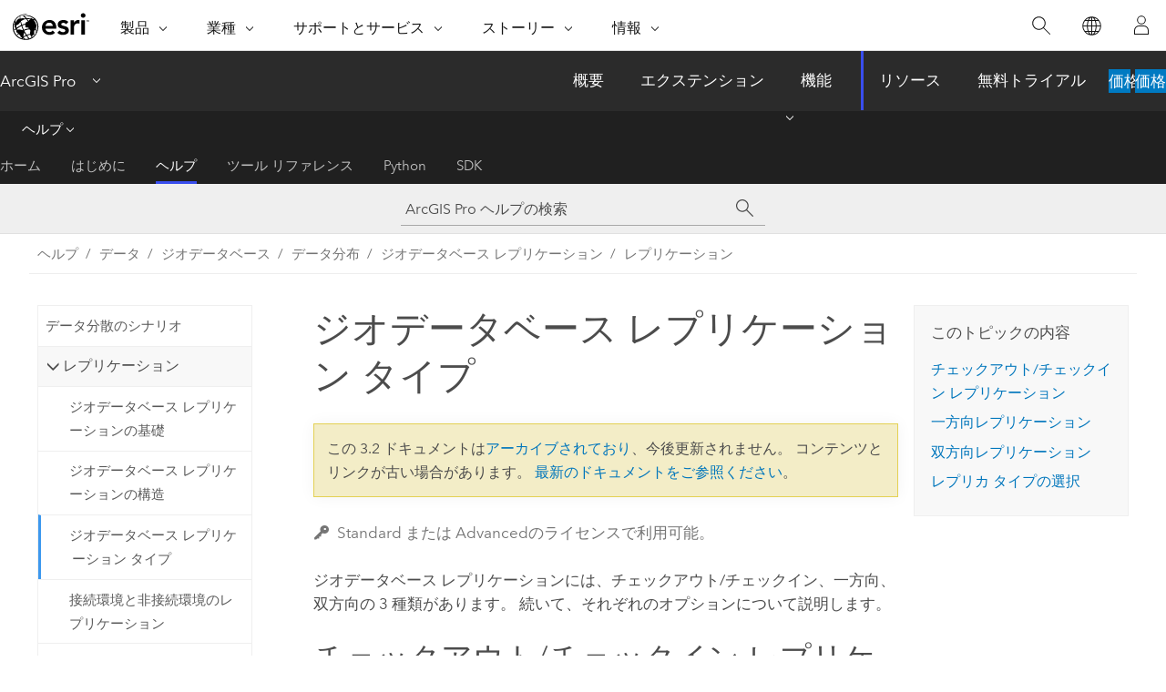

--- FILE ---
content_type: text/html; charset=UTF-8
request_url: https://pro.arcgis.com/ja/pro-app/3.2/help/data/geodatabases/overview/replication-types.htm
body_size: 26559
content:


<!DOCTYPE html>
<!--[if lt IE 7]>  <html class="ie lt-ie9 lt-ie8 lt-ie7 ie6" dir="ltr"> <![endif]-->
<!--[if IE 7]>     <html class="ie lt-ie9 lt-ie8 ie7" dir="ltr"> <![endif]-->
<!--[if IE 8]>     <html class="ie lt-ie9 ie8" dir="ltr"> <![endif]-->
<!--[if IE 9]>     <html class="ie ie9" dir="ltr"> <![endif]-->
<!--[if !IE]><!--> <html dir="ltr" lang="ja"> <!--<![endif]-->
<head>
<meta name="Baiduspider" content="noindex,nofollow">
<meta name="facebot" content="noindex,nofollow">
<meta name="Slurp" content="noindex,nofollow">
<meta name="Applebot" content="noindex,nofollow">
<meta name="Googlebot" content="noindex,nofollow">
<meta name="DuckDuckBot" content="noindex,nofollow">
<meta name="Bingbot" content="noindex,nofollow">
<link rel="canonical" href="https://pro.arcgis.com/ja/pro-app/latest/help/data/geodatabases/overview/replication-types.htm">
    <meta charset="utf-8">
    <title>ジオデータベース レプリケーション タイプ&mdash;ArcGIS Pro | ドキュメント</title>
    <meta content="IE=edge,chrome=1" http-equiv="X-UA-Compatible">

    <script>
      var appOverviewURL = "/content/esri-sites/en-us/arcgis/products/arcgis-pro/overview";
    </script>

    <script>
      var docConfig = {
        locale: 'ja'
        ,localedir: 'ja'
        ,langSelector: ''
        
        ,relativeUrl: false
        

        ,searchformUrl: '/search/'
        ,tertiaryNavIndex: '2'

        
      };
    </script>
	 


    
    <!--[if lt IE 9]>
      <script src="/cdn/js/libs/html5shiv.js" type="text/javascript"></script>
      <script src="/cdn/js/libs/selectivizr-min.js" type="text/javascript"></script>
      <script src="/cdn/js/libs/json2.js" type="text/javascript"></script>
      <script src="/cdn/js/libs/html5shiv-printshiv.js" type="text/javascript" >

    <![endif]-->

     <!--[if lt IE 11]>
    <script>
      $$(document).ready(function(){
        $$(".hideOnIE").hide();
      });
    </script>
    <![endif]-->
	<meta name="viewport" content="width=device-width, user-scalable=no">
	<link href="/assets/img/favicon.ico" rel="shortcut icon" >
	<link href="/assets/css/screen.css" media="screen" rel="stylesheet" type="text/css" />
	<link href="/cdn/calcite/css/documentation.css" media="screen" rel="stylesheet" type="text/css" />
	<link href="/assets/css/print.css" media="print" type="text/css" rel="stylesheet" />

	<!--
	<link href="/assets/css/screen_l10n.css" media="screen" rel="stylesheet" type="text/css" />
	<link href="/assets/css/documentation/base_l10n.css" media="screen" rel="stylesheet" type="text/css" />
	<link href="/assets/css/print_l10n.css" media="print" type="text/css" rel="stylesheet" />
	-->
	<script src="/cdn/js/libs/latest/jquery.latest.min.js" type="text/javascript"></script>
    <script src="/cdn/js/libs/latest/jquery-migrate-latest.min.js" type="text/javascript"></script>
	<script src="/cdn/js/libs/jquery.cookie.js" type="text/javascript"></script>
	<link href="/cdn/css/colorbox.css" media="screen" rel="stylesheet" type="text/css" />
	<link href="/cdn/css/colorbox_l10n.css" media="screen" rel="stylesheet" type="text/css" />
	<script src="/cdn/js/libs/jquery.colorbox-min.js" type="text/javascript"></script>
	<script src="/assets/js/video-init.js" type="text/javascript"></script>
	<script src="/assets/js/sitecfg.js" type="text/javascript"></script>
	
		<script src="/assets/js/signIn.js" type="text/javascript"></script>
	
	

	<!--- Language Picker -->
	<script src="/assets/js/locale/l10NStrings.js" type="text/javascript"></script>
	
		<script src="/assets/js/locale/langSelector.js" type="text/javascript"></script>
	

	<script src="/assets/js/calcite-web.js" type="text/javascript"></script>



  <!--- search MD -->
    <META name="description" content="データ分散を操作するのに、3 種類のジオデータベース レプリケーションを使用できます。"><META name="last-modified" content="2023-11-16"><META name="product" content="arcgis-pro"><META name="version" content="pro3.2"><META name="search-collection" content="help"><META name="search-category" content="help-general"><META name="subject" content="GEODATA"><META name="sub_category" content="ArcGIS Pro"><META name="content_type" content="Help Topic"><META name="subject_label" content="ジオデータ"><META name="sub_category_label" content="ArcGIS Pro"><META name="content_type_label" content="ヘルプ トピック"><META name="content-language" content="ja">
    <!--- search MD -->
      
    <!-- Add in Global Nav -->
    <link rel="stylesheet" href="//webapps-cdn.esri.com/CDN/components/global-nav/css/gn.css" />
    <!--<script src="//webapps-cdn.esri.com/CDN/components/global-nav/test_data.js"></script>-->
    <script src="//webapps-cdn.esri.com/CDN/components/global-nav/js/gn.js"></script>
    <!-- End Add in Global Nav -->

</head>

<!--
      pub: GUID-EA5AB098-F742-4E3C-B6AF-C0D7C75D4385=32
      tpc: GUID-A5E9B0C2-17C1-4888-9B4E-CE12B7741552=8
      -->


<!-- variable declaration, if any -->

<body class="claro ja pro esrilocalnav">
  <!-- Secondary nav -->
  <script>
     insertCss(_esriAEMHost+"/etc.clientlibs/esri-sites/components/content/local-navigation/clientlibs.css")
     insertElem("div", "local-navigation", '<nav id="second-nav" navtype="existingNavigation" domain="'+_esriAEMHost+'" path="'+appOverviewURL+'"></nav>' )
  </script>

  
<!-- End of drawer -->

  
  <div class="wrapper">
      <!--googleoff: all-->


      <div id="skip-to-content">
        <!--googleoff: all-->
        <div class="search">
        <div class="esri-search-box">
          <div class="search-component">
            <form id="helpSearchForm">
              <input class="esri-search-textfield leader" name="q" placeholder="ArcGIS Pro ヘルプの検索" autocapitalize="off" autocomplete="off" autocorrect="off" spellcheck="false" aria-label="ArcGIS Pro ヘルプの検索">
  <input type="hidden" name="collection" value="help" />
  <input type="hidden" name="product" value="arcgis-pro" />
  <input type="hidden" name="version" value="pro3.2" />
  <input type="hidden" name="language" value="ja" />
  <button class="esri-search-button-submit" type="submit" aria-label="サーチ"></button>
            </form>
          </div>
        </div>
      </div>
        <!--googleon: all-->
       
        <!-- content goes here -->
        <div class="grid-container ">
          

            
              
  <!--BREADCRUMB-BEG--><div id="bigmac" class="sticky-breadcrumbs trailer-2" data-spy="affix" data-offset-top="180"> </div><!--BREADCRUMB-END-->
  <!--googleoff: all-->
    <div class="column-5 tablet-column-12 trailer-2 ">
      <aside class="js-accordion accordion reference-index" aria-live="polite" role="tablist">
        <div></div>
      </aside>

      <div class="js-sticky scroll-show tablet-hide leader-1 back-to-top" data-top="0" style="top: 0px;">
        <a href="#" class="btn btn-fill btn-clear">トップへ戻る</a>
      </div>
    </div>
  <!--googleon: all-->
  
            
            
            
	
		<div class="column-13  pre-1 content-section">
	
		<header class="trailer-1"><h1>ジオデータベース レプリケーション タイプ</h1></header>

		 
	<!--googleoff: all-->
	
		
				<aside id="main-toc-small" class="js-accordion accordion tablet-show trailer-1">
			      <div class="accordion-section">
			        <h4 class="accordion-title">このトピックの内容</h4>
			        <div class="accordion-content list-plain">
			          <ol class="list-plain pre-0 trailer-0"><li><a href="#ESRI_SECTION1_75AC3F689CCC4F338A53F53BD07D3583">チェックアウト/チェックイン レプリケーション</a></li><li><a href="#ESRI_SECTION1_A713F62BF80C490395CC63BB0DBA1185">一方向レプリケーション</a></li><li><a href="#ESRI_SECTION1_5FAA9FC429304806941417199B0EDC08">双方向レプリケーション</a></li><li><a href="#ESRI_SECTION1_E1FFADB414714154B79F0EC334E7973D">レプリカ タイプの選択</a></li></ol>
			        </div>
			      </div>
			     </aside>
		
    
   <!--googleon: all-->


		<main>
			
	
    	<p class="license icon-ui-key text-light ">Standard または Advancedのライセンスで利用可能。</p>
    


			
<p id="GUID-7582665E-FC6A-4BDB-88DB-15A5FB5E52B2">ジオデータベース レプリケーションには、チェックアウト/チェックイン、一方向、双方向の 3 種類があります。 続いて、それぞれのオプションについて説明します。</p><section class="section1 padded-anchor" id="ESRI_SECTION1_75AC3F689CCC4F338A53F53BD07D3583" purpose="section1"><h2>チェックアウト/チェックイン レプリケーション</h2><p id="GUID-4FBF99B1-7382-45EC-9AB1-FF73468EC017">チェックアウト/チェックイン レプリケーションでは、子レプリカのデータを編集した後、これらの編集内容を親レプリカと同期させることができます。</p><p id="GUID-6B86CB2C-1007-410E-A7CF-1D13EED1B604">親レプリカは常にエンタープライズ ジオデータベースです。 子レプリカは、エンタープライズ ジオデータベースまたはファイル ジオデータベースのいずれかです。</p><p id="GUID-2EAE4A4E-0DBD-45E1-B1E4-DCBB88CEBCA3">データを同期したら、チェックアウト レプリカは登録解除 (削除) され、それ以上編集を同期できなくなります。 さらに編集が必要な場合は、別のチェックアウト レプリカを作成しなければなりません。</p></section><section class="section1 padded-anchor" id="ESRI_SECTION1_A713F62BF80C490395CC63BB0DBA1185" purpose="section1"><h2>一方向レプリケーション</h2><p id="GUID-7D036D5F-85CC-4079-92F8-3B8B1D37DDF2">一方向レプリケーションでは、親レプリカから子レプリカまたは子レプリカから親レプリカへの一方向のデータ変更の送信を繰り返し行うことができます。 一方向レプリカは同期の後も存続するので、引き続きデータ変更を送信することができます。</p><ul purpose="ul" id="UL_73C3627EEAFE4E63A40E9AA3BC0C9895"><li purpose="li" id="LI_E3621177FE36465D9A1E6C0CE7DC378B">親から子への一方向レプリケーション - 親レプリカのデータの編集は可能ですが、子レプリカのデータは読み取り専用と見なされます。 子レプリカ内のデータに加えられた編集は、同期中に適用された編集と競合した場合に上書きされます。 親から子への一方向レプリカを作成する場合は、複製元 (親) レプリカは常にエンタープライズ ジオデータベースで、複製先 (子) はエンタープライズ ジオデータベースまたはファイル ジオデータベースのいずれかにすることができます。</li><li purpose="li" id="LI_2ADCB17194784F2FABE394CDCCFB5E7A">子から親への一方向レプリケーション - 同じように機能しますが、同期方向が反対になります。 この場合、子レプリカのデータは編集可能ですが、親レプリカのデータは読み取り専用と見なされます。 親レプリカ内のデータで編集されたデータが、同期によって適用された編集と競合した場合は同期によって適用された編集で上書きされます。 子から親への一方向レプリカを作成する場合、子レプリカと親レプリカはどちらも、エンタープライズ ジオデータベースを使用する必要があります。</li></ul></section><section class="section1 padded-anchor" id="ESRI_SECTION1_5FAA9FC429304806941417199B0EDC08" purpose="section1"><h2>双方向レプリケーション</h2><p id="GUID-2D549124-4690-4979-99A8-AE77AB7F4F8D">双方向レプリケーションでは、親レプリカから子レプリカへのデータ変更の送信および、子レプリカから親レプリカへのデータ変更の送信の両方の方向の同期処理を繰り返し行うことができます。 両方のレプリカ ジオデータベースで同じ行が編集された場合には、レプリカを同期する際に競合として検出されます。</p><p id="GUID-7AEEB89B-0AC6-4758-ABB9-E2CFB96EDD73"><div class="panel trailer-1" id="GUID-774F5066-DE1A-4593-8551-063BB47696DF"><h5 class="icon-ui-description trailer-0">ヒント:</h5><p id="GUID-57E19F23-2F8D-4DB9-9FA4-48C13A671A72">競合の処理方法を制御するために同期を行う際に、<a class="xref xref" href="/ja/pro-app/3.2/help/data/geodatabases/overview/a-quick-tour-of-replica-synchronization.htm#ESRI_SECTION1_5FFC533E4D3B4189AFE16B02382BF597">競合解決ポリシー</a>を構成し、<a class="xref xref" href="/ja/pro-app/3.2/help/data/geodatabases/overview/a-quick-tour-of-replica-synchronization.htm#ESRI_SECTION1_52CED072692941F99F16EC731BC7E9E5">競合の構成要素を定義</a>することができます。</p></div></p><p id="GUID-D09E8872-792E-4544-B3EA-5CFE08B92367">双方向レプリカは同期の後も存続するので、繰り返し、レプリカの編集と同期を行うことができます。 双方向レプリカを作成する際、複製元 (親) レプリカと複製先 (子) レプリカはどちらも、エンタープライズ ジオデータベースである必要があります。</p></section><section class="section1 padded-anchor" id="ESRI_SECTION1_E1FFADB414714154B79F0EC334E7973D" purpose="section1"><h2>レプリカ タイプの選択</h2><p id="GUID-44C2F051-2FF2-49CE-9CCB-84D075126DDA">使用するレプリカ タイプを決定する際には、以下の点について検討します。</p><ul purpose="ul" id="UL_3F33AC9AE8B44398A0BAEE821825FC5E"><li purpose="li" id="LI_C58448611A57492E8E309E640665BD08">ファイル ジオデータベースでレプリカを作成する必要がある場合は、チェックアウト/チェックイン レプリケーションまたは一方向レプリケーションのいずれかを使用する必要があります。</li><li purpose="li" id="LI_E1D49D962FA042FC96E8AC37E8F5DF5F">双方向レプリケーションでは、レプリカを再作成せずに、同期を繰り返し実行することができます。 このタイプのレプリカでは、エンタープライズ ジオデータベースを複製元のジオデータベースと複製先のジオデータベースにする必要があります。</li><li purpose="li" id="LI_B3F32BA7087E49498B1590B54A42FAFF">一方向レプリケーションは、プロダクション サーバーから公開用サーバーへ変更を反映する場合に適しています。 このワークフローの説明については、「<a class="xref xref" href="/ja/pro-app/3.2/help/data/geodatabases/overview/distributed-data-scenarios.htm#ESRI_SECTION1_F20B823F87E84FA4A53B39CC520AD158">データ分散のシナリオ</a>」をご参照ください。<p id="GUID-8CD75DFD-FBD5-41AA-ABBC-A293B149B5CA">一方向レプリケーションでは単方向同期が適用され、また、<a class="xref xref" href="/ja/pro-app/3.2/help/data/geodatabases/overview/create-replica-tool-parameters.htm#ESRI_SECTION2_28A5A38EDCEA43849CA6EA897FAEAB70">シンプルなレプリカ アクセス タイプ モデル</a>を使用する場合は、子レプリカのデータをバージョン対応登録する必要はありません。 シンプル モデルでは、フィーチャとその属性がレプリカに含まれますが、拡張ジオデータベース機能は含まれません。 このモデルでは、複雑なジオデータベース データ構造に準拠する必要がないため、データの相互運用が容易になります。</p></li><li purpose="li" id="LI_22CEB08526264514A8E8B7E76A80F82C">子レプリカのデータを編集する必要が生じる可能性がある場合は、双方向レプリケーションを使用してください。 一方向レプリケーションでは、子レプリカのデータが読み取り専用と見なされるため、子レプリカのデータに加えられた編集が同期中に上書きされる可能性があります。 双方向レプリケーションでは、競合検出ロジックによってこれらの相違点が競合としてマークされ、ユーザーが手動で競合を解決する場合に、競合の処理方法を決定できます。 双方向レプリケーションではデータを双方向で交換できますが、一方向のみのデータ送信にも使用することができます。</li></ul><p id="GUID-0A390838-35D2-4E3B-9AE9-F8C964E5855E">次の表は、それぞれのタイプのジオデータベース レプリケーションをまとめたものです。<h4 class="table title"></h4><div class="overflow-auto"><table class="tablexyz lined-rows lined-columns bordered  
            always-wrap
          "><colgroup width="*"></colgroup><colgroup width="*"></colgroup><colgroup width="*"></colgroup><colgroup width="*"></colgroup><thead><tr><th colspan="1"></th><th colspan="1">子レプリカがファイル ジオデータベースに格納されるかどうか</th><th colspan="1">登録解除の前に同期を繰り返し実行できるかどうか</th><th colspan="1">双方向に更新を同期できるかどうか</th></tr></thead><tbody class="align-middle"><tr class="align-middle"><td outputclass="" purpose="entry" rowspan="1" colspan="1"><p id="GUID-CC086A38-949F-4BC0-B405-2AFF017C5D24">ファイル ジオデータベースへのチェックアウト/チェックイン</p></td><td outputclass="" purpose="entry" rowspan="1" colspan="1"><img purpose="img" placement="inline" alt="ファイル ジオデータベースへのチェックアウトが可能かどうか" title="ファイル ジオデータベースへのチェックアウトが可能かどうか" src="GUID-F77D67D5-7403-47D5-BB89-07CBBE461A44-web.png" loading="lazy"></td><td outputclass="" purpose="entry" rowspan="1" colspan="1"></td><td outputclass="" purpose="entry" rowspan="1" colspan="1"></td></tr><tr class="align-middle"><td outputclass="" purpose="entry" rowspan="1" colspan="1"><p id="GUID-26E4E704-9D89-48A0-8F6F-BF9F3FED3CAA">エンタープライズ ジオデータベースへのチェックアウト/チェックイン</p></td><td outputclass="" purpose="entry" rowspan="1" colspan="1"></td><td outputclass="" purpose="entry" rowspan="1" colspan="1"></td><td outputclass="" purpose="entry" rowspan="1" colspan="1"></td></tr><tr class="align-middle"><td outputclass="" purpose="entry" rowspan="1" colspan="1"><p id="GUID-B6C4DDD9-168C-478B-A8E6-840E3BF21354">一方向レプリケーションとファイル ジオデータベース (親から子)</p></td><td outputclass="" purpose="entry" rowspan="1" colspan="1"><img purpose="img" placement="inline" alt="一方向レプリカでは、子のジオデータベースをファイル ジオデータベースにできる" title="一方向レプリカでは、子のジオデータベースをファイル ジオデータベースにできる" src="GUID-F77D67D5-7403-47D5-BB89-07CBBE461A44-web.png" loading="lazy"></td><td outputclass="" purpose="entry" rowspan="1" colspan="1"><img purpose="img" placement="inline" alt="親から子への同期を繰り返し実行できるか" title="親から子への同期を繰り返し実行できるか" src="GUID-F77D67D5-7403-47D5-BB89-07CBBE461A44-web.png" loading="lazy"></td><td outputclass="" purpose="entry" rowspan="1" colspan="1"></td></tr><tr class="align-middle"><td outputclass="" purpose="entry" rowspan="1" colspan="1"><p id="GUID-633ADDC4-A606-41DC-9748-8C0BE6C200AD">一方向レプリケーションとエンタープライズ ジオデータベース (親から子)</p></td><td outputclass="" purpose="entry" rowspan="1" colspan="1"></td><td outputclass="" purpose="entry" rowspan="1" colspan="1"><img purpose="img" placement="inline" alt="親から子への同期を繰り返し実行できるか" title="親から子への同期を繰り返し実行できるか" src="GUID-F77D67D5-7403-47D5-BB89-07CBBE461A44-web.png" loading="lazy"></td><td outputclass="" purpose="entry" rowspan="1" colspan="1"></td></tr><tr class="align-middle"><td outputclass="" purpose="entry" rowspan="1" colspan="1"><p id="GUID-730D9C13-EF44-44F4-A84D-07DBFA87A8F0">一方向レプリケーションとエンタープライズ ジオデータベース (子から親)</p></td><td outputclass="" purpose="entry" rowspan="1" colspan="1"></td><td outputclass="" purpose="entry" rowspan="1" colspan="1"><img purpose="img" placement="inline" alt="子から親への同期を繰り返し実行できるか" title="子から親への同期を繰り返し実行できるか" src="GUID-F77D67D5-7403-47D5-BB89-07CBBE461A44-web.png" loading="lazy"></td><td outputclass="" purpose="entry" rowspan="1" colspan="1"></td></tr><tr class="align-middle"><td outputclass="" purpose="entry" rowspan="1" colspan="1"><p id="GUID-89E1683F-479E-4730-B28B-9DBF0E890913">双方向レプリケーションとエンタープライズ ジオデータベース</p></td><td outputclass="" purpose="entry" rowspan="1" colspan="1"></td><td outputclass="" purpose="entry" rowspan="1" colspan="1"><img purpose="img" placement="inline" alt="両方向の同期を繰り返し実行できるか" title="両方向の同期を繰り返し実行できるか" src="GUID-F77D67D5-7403-47D5-BB89-07CBBE461A44-web.png" loading="lazy"></td><td outputclass="" purpose="entry" rowspan="1" colspan="1"><img purpose="img" placement="inline" alt="親から子および子から親への同期を実行できるか" title="親から子および子から親への同期を実行できるか" src="GUID-F77D67D5-7403-47D5-BB89-07CBBE461A44-web.png" loading="lazy"></td></tr></tbody><caption></caption></table></div></p></section><section class="section2 leader-1" purpose="relatedtopics"><h4 class="trailer-0">関連トピック</h4><ul class="pre-0 trailer-2"><li><a class="xref relatedtopic" href="/ja/pro-app/3.2/help/data/geodatabases/overview/prepare-data-for-replication.htm">レプリケーションのためのデータの準備</a></li><li><a class="xref relatedtopic" href="/ja/pro-app/3.2/help/data/geodatabases/overview/create-a-one-way-replica.htm">一方向レプリカの作成</a></li><li><a class="xref relatedtopic" href="/ja/pro-app/3.2/help/data/geodatabases/overview/create-a-two-way-replica.htm">双方向レプリカの作成</a></li><li><a class="xref relatedtopic" href="/ja/pro-app/3.2/help/data/geodatabases/overview/create-a-checkout-replica.htm">チェックアウト レプリカの作成</a></li><li><a class="xref relatedtopic" href="/ja/pro-app/3.2/help/data/geodatabases/overview/a-quick-tour-of-replica-management.htm">[レプリカの管理] ウィンドウへのアクセス</a></li></ul></section>
			
				<hr>
				<!--googleoff: all-->
				
	
        
		    <p class="feedback right">
		        <a id="afb" class="icon-ui-contact" href="/feedback/" data-langlabel="feedback-on-this-topic" >このトピックへのフィードバック</a>
		    </p>
        
	

				<!--googleon: all-->
			
		</main>
	</div>
	
	<!--googleoff: all-->
	
		
			<div id="main-toc-large" class="column-5">
			    <div class="panel font-size--2 tablet-hide trailer-1">
			      <h5 class="trailer-half">このトピックの内容</h5>
			      <ol class="list-plain pre-0 trailer-0"><li><a href="#ESRI_SECTION1_75AC3F689CCC4F338A53F53BD07D3583">チェックアウト/チェックイン レプリケーション</a></li><li><a href="#ESRI_SECTION1_A713F62BF80C490395CC63BB0DBA1185">一方向レプリケーション</a></li><li><a href="#ESRI_SECTION1_5FAA9FC429304806941417199B0EDC08">双方向レプリケーション</a></li><li><a href="#ESRI_SECTION1_E1FFADB414714154B79F0EC334E7973D">レプリカ タイプの選択</a></li></ol>
			    </div>
			    
			    
	  		</div>
		
    
   <!--googleon: all-->




          
        </div>
        <!-- ENDPAGECONTENT -->

      </div>

    </div>  <!-- End of wrapper -->

    <div id="globalfooter"></div>

  <!--googleoff: all-->

  
	<script src="/assets/js/init.js" type="text/javascript"></script>
	<!--<script src="/assets/js/drop-down.js" type="text/javascript"></script>-->
	<script src="/assets/js/search/searchform.js" type="text/javascript"></script>
	<script src="/cdn/js/link-modifier.js" type="text/javascript"></script>
	<script src="/cdn/js/sitewide.js" type="text/javascript"></script>
	<script src="/cdn/js/libs/highlight.pack.js" type="text/javascript"></script>
	<script>hljs.initHighlightingOnLoad();</script>


  
    

  <script src="/cdn/js/affix.js" type="text/javascript"></script>
  <script type="text/javascript">
    $(function () {
          var appendFlg = true;

          $("#bigmac")
          .on("affixed.bs.affix", function (evt) {
            if (appendFlg) {
              $("<a class='crumb' href='#'>ジオデータベース レプリケーション タイプ</a>").insertAfter ($("#bigmac nav a").last());
              appendFlg = false;
            }
          })
          .on ("affix-top.bs.affix", function(evt) {
            if (!appendFlg) {
              $("#bigmac nav a").last().remove();
            }
            appendFlg = true;
          })
    })
  </script>
  
        <script type="text/javascript">
          window.doctoc = {
            pubID: "1778",
            tpcID: "109",
            
            hideToc : false
          }
        </script>

        <script type="text/javascript" src="/ja/pro-app/3.2/help/main/1868.js" ></script>
        <script type="text/javascript" src="/ja/pro-app/3.2/help/data/geodatabases/overview/1778.js" ></script>
        <script type="text/javascript" src="/cdn/calcite/js/protoc.js" ></script>

        

  <noscript>
        <p>
            <a href="flisting.htm">flist</a>
        </p>
    </noscript>
    
	<script src="//mtags.arcgis.com/tags-min.js"></script>

  
  
    
    
    <script>
      document.write("<script src='" + _esriAEMHost+"/etc.clientlibs/esri-sites/clientlibs/localNav.js'><\/script>");
    </script>

  </body>
</html>

--- FILE ---
content_type: text/html; charset=UTF-8
request_url: https://pro.arcgis.com/ja/pro-app/latest/help/data/geodatabases/overview/replication-types.htm
body_size: 25768
content:


<!DOCTYPE html>
<!--[if lt IE 7]>  <html class="ie lt-ie9 lt-ie8 lt-ie7 ie6" dir="ltr"> <![endif]-->
<!--[if IE 7]>     <html class="ie lt-ie9 lt-ie8 ie7" dir="ltr"> <![endif]-->
<!--[if IE 8]>     <html class="ie lt-ie9 ie8" dir="ltr"> <![endif]-->
<!--[if IE 9]>     <html class="ie ie9" dir="ltr"> <![endif]-->
<!--[if !IE]><!--> <html dir="ltr" lang="ja"> <!--<![endif]-->
<head>
    <meta charset="utf-8">
    <title>ジオデータベース レプリケーション タイプ&mdash;ArcGIS Pro | ドキュメント</title>
    <meta content="IE=edge,chrome=1" http-equiv="X-UA-Compatible">

    <script>
      var appOverviewURL = "/content/esri-sites/en-us/arcgis/products/arcgis-pro/overview";
    </script>

    <script>
      var docConfig = {
        locale: 'ja'
        ,localedir: 'ja'
        ,langSelector: ''
        
        ,relativeUrl: false
        

        ,searchformUrl: '/search/'
        ,tertiaryNavIndex: '2'

        
      };
    </script>
	 


    
    <!--[if lt IE 9]>
      <script src="/cdn/js/libs/html5shiv.js" type="text/javascript"></script>
      <script src="/cdn/js/libs/selectivizr-min.js" type="text/javascript"></script>
      <script src="/cdn/js/libs/json2.js" type="text/javascript"></script>
      <script src="/cdn/js/libs/html5shiv-printshiv.js" type="text/javascript" >

    <![endif]-->

     <!--[if lt IE 11]>
    <script>
      $$(document).ready(function(){
        $$(".hideOnIE").hide();
      });
    </script>
    <![endif]-->
	<meta name="viewport" content="width=device-width, user-scalable=no">
	<link href="/assets/img/favicon.ico" rel="shortcut icon" >
	<link href="/assets/css/screen.css" media="screen" rel="stylesheet" type="text/css" />
	<link href="/cdn/calcite/css/documentation.css" media="screen" rel="stylesheet" type="text/css" />
	<link href="/assets/css/print.css" media="print" type="text/css" rel="stylesheet" />

	<!--
	<link href="/assets/css/screen_l10n.css" media="screen" rel="stylesheet" type="text/css" />
	<link href="/assets/css/documentation/base_l10n.css" media="screen" rel="stylesheet" type="text/css" />
	<link href="/assets/css/print_l10n.css" media="print" type="text/css" rel="stylesheet" />
	-->
	<script src="/cdn/js/libs/latest/jquery.latest.min.js" type="text/javascript"></script>
    <script src="/cdn/js/libs/latest/jquery-migrate-latest.min.js" type="text/javascript"></script>
	<script src="/cdn/js/libs/jquery.cookie.js" type="text/javascript"></script>
	<link href="/cdn/css/colorbox.css" media="screen" rel="stylesheet" type="text/css" />
	<link href="/cdn/css/colorbox_l10n.css" media="screen" rel="stylesheet" type="text/css" />
	<script src="/cdn/js/libs/jquery.colorbox-min.js" type="text/javascript"></script>
	<script src="/assets/js/video-init.js" type="text/javascript"></script>
	<script src="/assets/js/sitecfg.js" type="text/javascript"></script>
	
		<script src="/assets/js/signIn.js" type="text/javascript"></script>
	
	

	<!--- Language Picker -->
	<script src="/assets/js/locale/l10NStrings.js" type="text/javascript"></script>
	
		<script src="/assets/js/locale/langSelector.js" type="text/javascript"></script>
	

	<script src="/assets/js/calcite-web.js" type="text/javascript"></script>



  <!--- search MD -->
    <META name="description" content="データ分散を操作するのに、3 種類のジオデータベース レプリケーションを使用できます。"><META name="last-modified" content="2025-11-18"><META name="product" content="arcgis-pro"><META name="version" content="pro3.6"><META name="search-collection" content="help"><META name="search-category" content="help-general"><META name="subject" content="GEODATA"><META name="sub_category" content="ArcGIS Pro"><META name="content_type" content="Help Topic"><META name="subject_label" content="ジオデータ"><META name="sub_category_label" content="ArcGIS Pro"><META name="content_type_label" content="ヘルプ トピック"><META name="content-language" content="ja">
    <!--- search MD -->
      
    <!-- Add in Global Nav -->
    <link rel="stylesheet" href="//webapps-cdn.esri.com/CDN/components/global-nav/css/gn.css" />
    <!--<script src="//webapps-cdn.esri.com/CDN/components/global-nav/test_data.js"></script>-->
    <script src="//webapps-cdn.esri.com/CDN/components/global-nav/js/gn.js"></script>
    <!-- End Add in Global Nav -->

</head>

<!--
      pub: GUID-EA5AB098-F742-4E3C-B6AF-C0D7C75D4385=40
      tpc: GUID-A5E9B0C2-17C1-4888-9B4E-CE12B7741552=8
      help-ids: []
      -->


<!-- variable declaration, if any -->

<body class="claro ja pro esrilocalnav">
  <!-- Secondary nav -->
  <script>
     insertCss(_esriAEMHost+"/etc.clientlibs/esri-sites/components/content/local-navigation/clientlibs.css")
     insertElem("div", "local-navigation", '<nav id="second-nav" navtype="existingNavigation" domain="'+_esriAEMHost+'" path="'+appOverviewURL+'"></nav>' )
  </script>

  
<!-- End of drawer -->

  
  <div class="wrapper">
      <!--googleoff: all-->


      <div id="skip-to-content">
        <!--googleoff: all-->
        <div class="search">
        <div class="esri-search-box">
          <div class="search-component">
            <form id="helpSearchForm">
              <input class="esri-search-textfield leader" name="q" placeholder="ArcGIS Pro ヘルプの検索" autocapitalize="off" autocomplete="off" autocorrect="off" spellcheck="false" aria-label="ArcGIS Pro ヘルプの検索">
  <input type="hidden" name="collection" value="help" />
  <input type="hidden" name="product" value="arcgis-pro" />
  <input type="hidden" name="version" value="pro3.6" />
  <input type="hidden" name="language" value="ja" />
  <button class="esri-search-button-submit" type="submit" aria-label="サーチ"></button>
            </form>
          </div>
        </div>
      </div>
        <!--googleon: all-->
       
        <!-- content goes here -->
        <div class="grid-container ">
          

            
              
  <!--BREADCRUMB-BEG--><div id="bigmac" class="sticky-breadcrumbs trailer-2" data-spy="affix" data-offset-top="180"> </div><!--BREADCRUMB-END-->
  <!--googleoff: all-->
    <div class="column-5 tablet-column-12 trailer-2 ">
      <aside class="js-accordion accordion reference-index" aria-live="polite" role="tablist">
        <div></div>
      </aside>

      <div class="js-sticky scroll-show tablet-hide leader-1 back-to-top" data-top="0" style="top: 0px;">
        <a href="#" class="btn btn-fill btn-clear">トップへ戻る</a>
      </div>
    </div>
  <!--googleon: all-->
  
            
            
            
	
		<div class="column-13  pre-1 content-section">
	
		<header class="trailer-1"><h1>ジオデータベース レプリケーション タイプ</h1></header>

		 
	<!--googleoff: all-->
	
		
				<aside id="main-toc-small" class="js-accordion accordion tablet-show trailer-1">
			      <div class="accordion-section">
			        <h4 class="accordion-title">このトピックの内容</h4>
			        <div class="accordion-content list-plain">
			          <ol class="list-plain pre-0 trailer-0"><li><a href="#ESRI_SECTION1_75AC3F689CCC4F338A53F53BD07D3583">チェックアウト/チェックイン レプリケーション</a></li><li><a href="#ESRI_SECTION1_A713F62BF80C490395CC63BB0DBA1185">一方向レプリケーション</a></li><li><a href="#ESRI_SECTION1_5FAA9FC429304806941417199B0EDC08">双方向レプリケーション</a></li><li><a href="#ESRI_SECTION1_E1FFADB414714154B79F0EC334E7973D">レプリカ タイプの選択</a></li></ol>
			        </div>
			      </div>
			     </aside>
		
    
   <!--googleon: all-->


		<main>
			
	
    	<p class="license icon-ui-key text-light ">Standard または Advancedのライセンスで利用可能。</p>
    


			
<p id="GUID-7582665E-FC6A-4BDB-88DB-15A5FB5E52B2">ジオデータベース レプリケーションには、チェックアウト/チェックイン、一方向、双方向の 3 種類があります。 続いて、それぞれのオプションについて説明します。</p><section class="section1 padded-anchor" id="ESRI_SECTION1_75AC3F689CCC4F338A53F53BD07D3583" purpose="section1"><h2>チェックアウト/チェックイン レプリケーション</h2><p id="GUID-4FBF99B1-7382-45EC-9AB1-FF73468EC017">チェックアウト/チェックイン レプリケーションでは、子レプリカのデータを編集した後、これらの編集内容を親レプリカと同期させることができます。</p><p id="GUID-6B86CB2C-1007-410E-A7CF-1D13EED1B604">親レプリカは常にエンタープライズ ジオデータベースです。 子レプリカは、エンタープライズ ジオデータベースまたはファイル ジオデータベースのいずれかです。</p><p id="GUID-2EAE4A4E-0DBD-45E1-B1E4-DCBB88CEBCA3">データを同期したら、チェックアウト レプリカは登録解除 (削除) され、それ以上編集を同期できなくなります。 さらに編集が必要な場合は、別のチェックアウト レプリカを作成しなければなりません。</p></section><section class="section1 padded-anchor" id="ESRI_SECTION1_A713F62BF80C490395CC63BB0DBA1185" purpose="section1"><h2>一方向レプリケーション</h2><p id="GUID-7D036D5F-85CC-4079-92F8-3B8B1D37DDF2">一方向レプリケーションでは、親レプリカから子レプリカまたは子レプリカから親レプリカへの一方向のデータ変更の送信を繰り返し行うことができます。 一方向レプリカは同期の後も存続するので、引き続きデータ変更を送信することができます。</p><ul purpose="ul" id="UL_73C3627EEAFE4E63A40E9AA3BC0C9895"><li purpose="li" id="LI_E3621177FE36465D9A1E6C0CE7DC378B">親から子への一方向レプリケーション - 親レプリカのデータの編集は可能ですが、子レプリカのデータは読み取り専用と見なされます。 子レプリカ内のデータに加えられた編集は、同期中に適用された編集と競合した場合に上書きされます。 親から子への一方向レプリカを作成する場合は、複製元 (親) レプリカは常にエンタープライズ ジオデータベースで、複製先 (子) はエンタープライズ ジオデータベースまたはファイル ジオデータベースのいずれかにすることができます。</li><li purpose="li" id="LI_2ADCB17194784F2FABE394CDCCFB5E7A">子から親への一方向レプリケーション - 同じように機能しますが、同期方向が反対になります。 この場合、子レプリカのデータは編集可能ですが、親レプリカのデータは読み取り専用と見なされます。 親レプリカ内のデータで編集されたデータが、同期によって適用された編集と競合した場合は同期によって適用された編集で上書きされます。 子から親への一方向レプリカを作成する場合、子レプリカと親レプリカはどちらも、エンタープライズ ジオデータベースを使用する必要があります。</li></ul></section><section class="section1 padded-anchor" id="ESRI_SECTION1_5FAA9FC429304806941417199B0EDC08" purpose="section1"><h2>双方向レプリケーション</h2><p id="GUID-2D549124-4690-4979-99A8-AE77AB7F4F8D">双方向レプリケーションでは、親レプリカから子レプリカへのデータ変更の送信および、子レプリカから親レプリカへのデータ変更の送信の両方の方向の同期処理を繰り返し行うことができます。 両方のレプリカ ジオデータベースで同じ行が編集された場合には、レプリカを同期する際に競合として検出されます。</p><p id="GUID-7AEEB89B-0AC6-4758-ABB9-E2CFB96EDD73"><div class="panel trailer-1" id="GUID-774F5066-DE1A-4593-8551-063BB47696DF"><h5 class="icon-ui-description trailer-0">ヒント:</h5><p id="GUID-57E19F23-2F8D-4DB9-9FA4-48C13A671A72">競合の処理方法を制御するために同期を行う際に、<a class="xref xref" href="/ja/pro-app/3.6/help/data/geodatabases/overview/a-quick-tour-of-replica-synchronization.htm#ESRI_SECTION1_5FFC533E4D3B4189AFE16B02382BF597">競合解決ポリシー</a>を構成し、<a class="xref xref" href="/ja/pro-app/3.6/help/data/geodatabases/overview/a-quick-tour-of-replica-synchronization.htm#ESRI_SECTION1_52CED072692941F99F16EC731BC7E9E5">競合の構成要素を定義</a>することができます。</p></div></p><p id="GUID-D09E8872-792E-4544-B3EA-5CFE08B92367">双方向レプリカは同期の後も存続するので、繰り返し、レプリカの編集と同期を行うことができます。 双方向レプリカを作成する際、複製元 (親) レプリカと複製先 (子) レプリカはどちらも、エンタープライズ ジオデータベースである必要があります。</p></section><section class="section1 padded-anchor" id="ESRI_SECTION1_E1FFADB414714154B79F0EC334E7973D" purpose="section1"><h2>レプリカ タイプの選択</h2><p id="GUID-44C2F051-2FF2-49CE-9CCB-84D075126DDA">使用するレプリカ タイプを決定する際には、以下の点について検討します。</p><ul purpose="ul" id="UL_3F33AC9AE8B44398A0BAEE821825FC5E"><li purpose="li" id="LI_C58448611A57492E8E309E640665BD08">ファイル ジオデータベースでレプリカを作成する必要がある場合は、チェックアウト/チェックイン レプリケーションまたは一方向レプリケーションのいずれかを使用する必要があります。</li><li purpose="li" id="LI_E1D49D962FA042FC96E8AC37E8F5DF5F">双方向レプリケーションでは、レプリカを再作成せずに、同期を繰り返し実行することができます。 このタイプのレプリカでは、エンタープライズ ジオデータベースを複製元のジオデータベースと複製先のジオデータベースにする必要があります。</li><li purpose="li" id="LI_B3F32BA7087E49498B1590B54A42FAFF">一方向レプリケーションは、プロダクション サーバーから公開用サーバーへ変更を反映する場合に適しています。 このワークフローの説明については、「<a class="xref xref" href="/ja/pro-app/3.6/help/data/geodatabases/overview/distributed-data-scenarios.htm#ESRI_SECTION1_F20B823F87E84FA4A53B39CC520AD158">データ分散のシナリオ</a>」をご参照ください。<p id="GUID-8CD75DFD-FBD5-41AA-ABBC-A293B149B5CA">一方向レプリケーションでは単方向同期が適用され、また、<a class="xref xref" href="/ja/pro-app/3.6/help/data/geodatabases/overview/create-replica-tool-parameters.htm#ESRI_SECTION2_28A5A38EDCEA43849CA6EA897FAEAB70">シンプルなレプリカ アクセス タイプ モデル</a>を使用する場合は、子レプリカのデータをバージョン対応登録する必要はありません。 シンプル モデルでは、フィーチャとその属性がレプリカに含まれますが、拡張ジオデータベース機能は含まれません。 このモデルでは、複雑なジオデータベース データ構造に準拠する必要がないため、データの相互運用が容易になります。</p></li><li purpose="li" id="LI_22CEB08526264514A8E8B7E76A80F82C">子レプリカのデータを編集する必要が生じる可能性がある場合は、双方向レプリケーションを使用してください。 一方向レプリケーションでは、子レプリカのデータが読み取り専用と見なされるため、子レプリカのデータに加えられた編集が同期中に上書きされる可能性があります。 双方向レプリケーションでは、競合検出ロジックによってこれらの相違点が競合としてマークされ、ユーザーが手動で競合を解決する場合に、競合の処理方法を決定できます。 双方向レプリケーションではデータを双方向で交換できますが、一方向のみのデータ送信にも使用することができます。</li></ul><p id="GUID-0A390838-35D2-4E3B-9AE9-F8C964E5855E">次の表は、それぞれのタイプのジオデータベース レプリケーションをまとめたものです。<h4 class="table title"></h4><div class="overflow-auto"><table class="tablexyz lined-rows lined-columns bordered  
            always-wrap
          "><colgroup width="*"></colgroup><colgroup width="*"></colgroup><colgroup width="*"></colgroup><colgroup width="*"></colgroup><thead><tr><th colspan="1"></th><th colspan="1">子レプリカがファイル ジオデータベースに格納されるかどうか</th><th colspan="1">登録解除の前に同期を繰り返し実行できるかどうか</th><th colspan="1">双方向に更新を同期できるかどうか</th></tr></thead><tbody class="align-middle"><tr class="align-middle"><td outputclass="" purpose="entry" rowspan="1" colspan="1"><p id="GUID-CC086A38-949F-4BC0-B405-2AFF017C5D24">ファイル ジオデータベースへのチェックアウト/チェックイン</p></td><td outputclass="" purpose="entry" rowspan="1" colspan="1"><img purpose="img" placement="inline" alt="ファイル ジオデータベースへのチェックアウトが可能かどうか" title="ファイル ジオデータベースへのチェックアウトが可能かどうか" src="GUID-F77D67D5-7403-47D5-BB89-07CBBE461A44-web.png" loading="lazy"></td><td outputclass="" purpose="entry" rowspan="1" colspan="1"></td><td outputclass="" purpose="entry" rowspan="1" colspan="1"></td></tr><tr class="align-middle"><td outputclass="" purpose="entry" rowspan="1" colspan="1"><p id="GUID-26E4E704-9D89-48A0-8F6F-BF9F3FED3CAA">エンタープライズ ジオデータベースへのチェックアウト/チェックイン</p></td><td outputclass="" purpose="entry" rowspan="1" colspan="1"></td><td outputclass="" purpose="entry" rowspan="1" colspan="1"></td><td outputclass="" purpose="entry" rowspan="1" colspan="1"></td></tr><tr class="align-middle"><td outputclass="" purpose="entry" rowspan="1" colspan="1"><p id="GUID-B6C4DDD9-168C-478B-A8E6-840E3BF21354">一方向レプリケーションとファイル ジオデータベース (親から子)</p></td><td outputclass="" purpose="entry" rowspan="1" colspan="1"><img purpose="img" placement="inline" alt="一方向レプリカでは、子のジオデータベースをファイル ジオデータベースにできる" title="一方向レプリカでは、子のジオデータベースをファイル ジオデータベースにできる" src="GUID-F77D67D5-7403-47D5-BB89-07CBBE461A44-web.png" loading="lazy"></td><td outputclass="" purpose="entry" rowspan="1" colspan="1"><img purpose="img" placement="inline" alt="親から子への同期を繰り返し実行できるか" title="親から子への同期を繰り返し実行できるか" src="GUID-F77D67D5-7403-47D5-BB89-07CBBE461A44-web.png" loading="lazy"></td><td outputclass="" purpose="entry" rowspan="1" colspan="1"></td></tr><tr class="align-middle"><td outputclass="" purpose="entry" rowspan="1" colspan="1"><p id="GUID-633ADDC4-A606-41DC-9748-8C0BE6C200AD">一方向レプリケーションとエンタープライズ ジオデータベース (親から子)</p></td><td outputclass="" purpose="entry" rowspan="1" colspan="1"></td><td outputclass="" purpose="entry" rowspan="1" colspan="1"><img purpose="img" placement="inline" alt="親から子への同期を繰り返し実行できるか" title="親から子への同期を繰り返し実行できるか" src="GUID-F77D67D5-7403-47D5-BB89-07CBBE461A44-web.png" loading="lazy"></td><td outputclass="" purpose="entry" rowspan="1" colspan="1"></td></tr><tr class="align-middle"><td outputclass="" purpose="entry" rowspan="1" colspan="1"><p id="GUID-730D9C13-EF44-44F4-A84D-07DBFA87A8F0">一方向レプリケーションとエンタープライズ ジオデータベース (子から親)</p></td><td outputclass="" purpose="entry" rowspan="1" colspan="1"></td><td outputclass="" purpose="entry" rowspan="1" colspan="1"><img purpose="img" placement="inline" alt="子から親への同期を繰り返し実行できるか" title="子から親への同期を繰り返し実行できるか" src="GUID-F77D67D5-7403-47D5-BB89-07CBBE461A44-web.png" loading="lazy"></td><td outputclass="" purpose="entry" rowspan="1" colspan="1"></td></tr><tr class="align-middle"><td outputclass="" purpose="entry" rowspan="1" colspan="1"><p id="GUID-89E1683F-479E-4730-B28B-9DBF0E890913">双方向レプリケーションとエンタープライズ ジオデータベース</p></td><td outputclass="" purpose="entry" rowspan="1" colspan="1"></td><td outputclass="" purpose="entry" rowspan="1" colspan="1"><img purpose="img" placement="inline" alt="両方向の同期を繰り返し実行できるか" title="両方向の同期を繰り返し実行できるか" src="GUID-F77D67D5-7403-47D5-BB89-07CBBE461A44-web.png" loading="lazy"></td><td outputclass="" purpose="entry" rowspan="1" colspan="1"><img purpose="img" placement="inline" alt="親から子および子から親への同期を実行できるか" title="親から子および子から親への同期を実行できるか" src="GUID-F77D67D5-7403-47D5-BB89-07CBBE461A44-web.png" loading="lazy"></td></tr></tbody><caption></caption></table></div></p></section><section class="section2 leader-1" purpose="relatedtopics"><h4 class="trailer-0">関連トピック</h4><ul class="pre-0 trailer-2"><li><a class="xref relatedtopic" href="/ja/pro-app/3.6/help/data/geodatabases/overview/prepare-data-for-replication.htm">レプリケーションのためのデータの準備</a></li><li><a class="xref relatedtopic" href="/ja/pro-app/3.6/help/data/geodatabases/overview/create-a-one-way-replica.htm">一方向レプリカの作成</a></li><li><a class="xref relatedtopic" href="/ja/pro-app/3.6/help/data/geodatabases/overview/create-a-two-way-replica.htm">双方向レプリカの作成</a></li><li><a class="xref relatedtopic" href="/ja/pro-app/3.6/help/data/geodatabases/overview/create-a-checkout-replica.htm">チェックアウト レプリカの作成</a></li><li><a class="xref relatedtopic" href="/ja/pro-app/3.6/help/data/geodatabases/overview/a-quick-tour-of-replica-management.htm">[レプリカの管理] ウィンドウへのアクセス</a></li></ul></section>
			
				<hr>
				<!--googleoff: all-->
				
	
        
		    <p class="feedback right">
		        <a id="afb" class="icon-ui-contact" href="/feedback/" data-langlabel="feedback-on-this-topic" >このトピックへのフィードバック</a>
		    </p>
        
	

				<!--googleon: all-->
			
		</main>
	</div>
	
	<!--googleoff: all-->
	
		
			<div id="main-toc-large" class="column-5">
			    <div class="panel font-size--2 tablet-hide trailer-1">
			      <h5 class="trailer-half">このトピックの内容</h5>
			      <ol class="list-plain pre-0 trailer-0"><li><a href="#ESRI_SECTION1_75AC3F689CCC4F338A53F53BD07D3583">チェックアウト/チェックイン レプリケーション</a></li><li><a href="#ESRI_SECTION1_A713F62BF80C490395CC63BB0DBA1185">一方向レプリケーション</a></li><li><a href="#ESRI_SECTION1_5FAA9FC429304806941417199B0EDC08">双方向レプリケーション</a></li><li><a href="#ESRI_SECTION1_E1FFADB414714154B79F0EC334E7973D">レプリカ タイプの選択</a></li></ol>
			    </div>
			    
			    
	  		</div>
		
    
   <!--googleon: all-->




          
        </div>
        <!-- ENDPAGECONTENT -->

      </div>

    </div>  <!-- End of wrapper -->

    <div id="globalfooter"></div>

  <!--googleoff: all-->

  
	<script src="/assets/js/init.js" type="text/javascript"></script>
	<!--<script src="/assets/js/drop-down.js" type="text/javascript"></script>-->
	<script src="/assets/js/search/searchform.js" type="text/javascript"></script>
	<script src="/cdn/js/link-modifier.js" type="text/javascript"></script>
	<script src="/cdn/js/sitewide.js" type="text/javascript"></script>
	<script src="/cdn/js/libs/highlight.pack.js" type="text/javascript"></script>
	<script>hljs.initHighlightingOnLoad();</script>


  
    

  <script src="/cdn/js/affix.js" type="text/javascript"></script>
  <script type="text/javascript">
    $(function () {
          var appendFlg = true;

          $("#bigmac")
          .on("affixed.bs.affix", function (evt) {
            if (appendFlg) {
              $("<a class='crumb' href='#'>ジオデータベース レプリケーション タイプ</a>").insertAfter ($("#bigmac nav a").last());
              appendFlg = false;
            }
          })
          .on ("affix-top.bs.affix", function(evt) {
            if (!appendFlg) {
              $("#bigmac nav a").last().remove();
            }
            appendFlg = true;
          })
    })
  </script>
  
        <script type="text/javascript">
          window.doctoc = {
            pubID: "1778",
            tpcID: "109",
            
            hideToc : false
          }
        </script>

        <script type="text/javascript" src="/ja/pro-app/3.6/help/main/1868.js" ></script>
        <script type="text/javascript" src="/ja/pro-app/3.6/help/data/geodatabases/overview/1778.js" ></script>
        <script type="text/javascript" src="/cdn/calcite/js/protoc.js" ></script>

        

  <noscript>
        <p>
            <a href="flisting.htm">flist</a>
        </p>
    </noscript>
    
	<script src="//mtags.arcgis.com/tags-min.js"></script>

  
  
    
    
    <script>
      document.write("<script src='" + _esriAEMHost+"/etc.clientlibs/esri-sites/clientlibs/localNav.js'><\/script>");
    </script>

  </body>
</html>

--- FILE ---
content_type: application/javascript
request_url: https://pro.arcgis.com/ja/pro-app/3.2/help/workflows/1924.js?_=1768781370957
body_size: 429
content:
;(function (){
          treedata = (window.treedata || {});
          treedata.data["root_1924"]  = {  
              "parent" : "",
              "children" : ["1924_2"]
            },
treedata.data["1924_2"]  = {
            "parent" : "root_1924",
            "label" : "ArcGIS Pro のワークフロー",
            "url" : "/ja/pro-app/3.2/help/workflows/workflows-in-arcgis-pro.htm"
            
          }
        })()

--- FILE ---
content_type: application/javascript
request_url: https://pro.arcgis.com/ja/pro-app/3.2/help/data/geodatabases/introduction/2195.js?_=1768781370950
body_size: 720
content:
;(function (){
          treedata = (window.treedata || {});
          treedata.data["root_2195"]  = {  
              "parent" : "",
              "children" : ["2195_2","2195_4"]
            },
treedata.data["2195_2"]  = {
            "parent" : "root_2195",
            "label" : "ジオデータベースの管理",
            "url" : "/ja/pro-app/3.2/help/data/geodatabases/introduction/geodatabase-administration.htm"
            
          },
treedata.data["2195_4"]  = {
            "parent" : "root_2195",
            "label" : "ジオデータベースの名前の変更",
            "url" : "/ja/pro-app/3.2/help/data/geodatabases/introduction/rename-geodatabase.htm"
            
          }
        })()

--- FILE ---
content_type: application/javascript
request_url: https://pro.arcgis.com/ja/pro-app/3.2/help/data/main/1915.js?_=1768781370948
body_size: 415
content:
;(function (){
          treedata = (window.treedata || {});
          treedata.data["root_1915"]  = {  
              "parent" : "",
              "children" : ["1915_2"]
            },
treedata.data["1915_2"]  = {
            "parent" : "root_1915",
            "label" : "ArcGIS Pro のデータ",
            "url" : "/ja/pro-app/3.2/help/data/main/data-in-arcgis-pro.htm"
            
          }
        })()

--- FILE ---
content_type: application/javascript
request_url: https://pro.arcgis.com/ja/pro-app/3.2/help/data/introduction/2243.js?_=1768781370951
body_size: 420
content:
;(function (){
          treedata = (window.treedata || {});
          treedata.data["root_2243"]  = {  
              "parent" : "",
              "children" : ["2243_2"]
            },
treedata.data["2243_2"]  = {
            "parent" : "root_2243",
            "label" : "データセット タイプ",
            "url" : "/ja/pro-app/3.2/help/data/introduction/data-types.htm"
            
          }
        })()

--- FILE ---
content_type: application/javascript
request_url: https://pro.arcgis.com/ja/pro-app/3.2/help/analysis/geoprocessing/modelbuilder/1405.js?_=1768781370954
body_size: 9386
content:
;(function (){
          treedata = (window.treedata || {});
          treedata.data["root_1405"]  = {  
              "parent" : "",
              "children" : ["1405_91","1405_87","1405_95","1405_124","1405_90","1405_92","1405_89","1405_86","1405_141","1405_93","1405_119","1405_88","1405_128","1405_142","1405_131","1405_130","1405_h0","1405_h1"]
            },
treedata.data["1405_91"]  = {
            "parent" : "root_1405",
            "label" : "ModelBuilder とは",
            "url" : "/ja/pro-app/3.2/help/analysis/geoprocessing/modelbuilder/what-is-modelbuilder-.htm"
            
          },
treedata.data["1405_87"]  = {
            "parent" : "root_1405",
            "label" : "ModelBuilder の用語",
            "url" : "/ja/pro-app/3.2/help/analysis/geoprocessing/modelbuilder/modelbuilder-vocabulary.htm"
            
          },
treedata.data["1405_95"]  = {
            "parent" : "root_1405",
            "label" : "ModelBuilder の使用",
            "url" : "/ja/pro-app/3.2/help/analysis/geoprocessing/modelbuilder/modelbuilder-quick-tour.htm"
            
          },
treedata.data["1405_124"]  = {
            "parent" : "root_1405",
            "label" : "ModelBuilder の ArcGIS Pro への移行",
            "url" : "/ja/pro-app/3.2/help/analysis/geoprocessing/modelbuilder/modelbuilder-changes-in-arcgis-pro.htm"
            
          },
treedata.data["1405_90"]  = {
            "parent" : "root_1405",
            "label" : "ModelBuilder を開く",
            "url" : "/ja/pro-app/3.2/help/analysis/geoprocessing/modelbuilder/open-modelbuilder.htm"
            
          },
treedata.data["1405_92"]  = {
            "parent" : "root_1405",
            "label" : "データとツールの追加と接続、およびエレメントの変更",
            "url" : "/ja/pro-app/3.2/help/analysis/geoprocessing/modelbuilder/add-connect-and-modify-data-and-tools-in-a-model.htm"
            
          },
treedata.data["1405_89"]  = {
            "parent" : "root_1405",
            "label" : "モデルの整合チェック",
            "url" : "/ja/pro-app/3.2/help/analysis/geoprocessing/modelbuilder/validate-a-model.htm"
            
          },
treedata.data["1405_86"]  = {
            "parent" : "root_1405",
            "label" : "モデルの実行",
            "url" : "/ja/pro-app/3.2/help/analysis/geoprocessing/modelbuilder/run-a-model.htm"
            
          },
treedata.data["1405_141"]  = {
            "parent" : "root_1405",
            "label" : "モデルの保存",
            "url" : "/ja/pro-app/3.2/help/analysis/geoprocessing/modelbuilder/save-a-model.htm"
            
          },
treedata.data["1405_93"]  = {
            "parent" : "root_1405",
            "label" : "モデル パラメーター",
            "url" : "/ja/pro-app/3.2/help/analysis/geoprocessing/modelbuilder/model-parameters.htm"
            
          },
treedata.data["1405_119"]  = {
            "parent" : "root_1405",
            "label" : "モデル ツールの作成",
            "url" : "/ja/pro-app/3.2/help/analysis/geoprocessing/modelbuilder/create-a-model-tool.htm"
            
          },
treedata.data["1405_88"]  = {
            "parent" : "root_1405",
            "label" : "モデル プロパティ",
            "url" : "/ja/pro-app/3.2/help/analysis/geoprocessing/modelbuilder/model-properties.htm"
            
          },
treedata.data["1405_128"]  = {
            "parent" : "root_1405",
            "label" : "モデル ダイアグラムの外観",
            "url" : "/ja/pro-app/3.2/help/analysis/geoprocessing/modelbuilder/diagram-and-display-properties.htm"
            
          },
treedata.data["1405_142"]  = {
            "parent" : "root_1405",
            "label" : "ModelBuilder オプション",
            "url" : "/ja/pro-app/3.2/help/analysis/geoprocessing/modelbuilder/model-options.htm"
            
          },
treedata.data["1405_131"]  = {
            "parent" : "root_1405",
            "label" : "ModelBuilder レポート",
            "url" : "/ja/pro-app/3.2/help/analysis/geoprocessing/modelbuilder/model-report.htm"
            
          },
treedata.data["1405_130"]  = {
            "parent" : "root_1405",
            "label" : "モデル内のエレメントの検索とフィルター処理",
            "url" : "/ja/pro-app/3.2/help/analysis/geoprocessing/modelbuilder/search-and-filter-elements-in-a-model.htm"
            
          },
treedata.data["1405_h0"]  = { 
              "parent" : "root_1405",
              "label" : "高度な手法",
              "children" : ["1405_127","1405_126","1405_125","1405_123","1405_121","1405_120","1405_122","1405_132","1405_133","1405_129","1405_139"]
            }
            ,
treedata.data["1405_127"]  = {
            "parent" : "1405_h0",
            "label" : "グループ化",
            "url" : "/ja/pro-app/3.2/help/analysis/geoprocessing/modelbuilder/grouping.htm"
            
          },
treedata.data["1405_126"]  = {
            "parent" : "1405_h0",
            "label" : "インライン変数置換",
            "url" : "/ja/pro-app/3.2/help/analysis/geoprocessing/modelbuilder/inline-variable-substitution.htm"
            
          },
treedata.data["1405_125"]  = {
            "parent" : "1405_h0",
            "label" : "前提条件",
            "url" : "/ja/pro-app/3.2/help/analysis/geoprocessing/modelbuilder/using-preconditions.htm"
            
          },
treedata.data["1405_123"]  = {
            "parent" : "1405_h0",
            "label" : "反復子",
            "url" : "/ja/pro-app/3.2/help/analysis/geoprocessing/modelbuilder/iterators-for-looping.htm"
            
          },
treedata.data["1405_121"]  = {
            "parent" : "1405_h0",
            "label" : "フィードバック ループの使用",
            "url" : "/ja/pro-app/3.2/help/analysis/geoprocessing/modelbuilder/using-feedback-in-iteration.htm"
            
          },
treedata.data["1405_120"]  = {
            "parent" : "1405_h0",
            "label" : "ユーティリティ",
            "url" : "/ja/pro-app/3.2/help/analysis/geoprocessing/modelbuilder/utility-tools.htm"
            
          },
treedata.data["1405_122"]  = {
            "parent" : "1405_h0",
            "label" : "if-then-else による分岐と論理ツール",
            "url" : "/ja/pro-app/3.2/help/analysis/geoprocessing/modelbuilder/if-then-else-branching-and-logical-tools.htm"
            
          },
treedata.data["1405_132"]  = {
            "parent" : "1405_h0",
            "label" : "モデルへのサブモデルの追加",
            "url" : "/ja/pro-app/3.2/help/analysis/geoprocessing/modelbuilder/add-a-submodel-to-a-model.htm"
            
          },
treedata.data["1405_133"]  = {
            "parent" : "1405_h0",
            "label" : "Python へのモデルのエクスポート",
            "url" : "/ja/pro-app/3.2/help/analysis/geoprocessing/modelbuilder/exporting-a-model-to-python.htm"
            
          },
treedata.data["1405_129"]  = {
            "parent" : "1405_h0",
            "label" : "モデルのスケジュール設定",
            "url" : "/ja/pro-app/3.2/help/analysis/geoprocessing/modelbuilder/scheduling-a-model-run.htm"
            
          },
treedata.data["1405_139"]  = {
            "parent" : "1405_h0",
            "label" : "中間データ",
            "url" : "/ja/pro-app/3.2/help/analysis/geoprocessing/modelbuilder/intermediate-data.htm"
            
          },
treedata.data["1405_h1"]  = { 
              "parent" : "root_1405",
              "label" : "チュートリアル",
              "children" : ["1405_136","1405_135","1405_134","1405_138","1405_140","1405_137"]
            }
            ,
treedata.data["1405_136"]  = {
            "parent" : "1405_h1",
            "label" : "フィーチャクラスの反復の操作",
            "url" : "/ja/pro-app/3.2/help/analysis/geoprocessing/modelbuilder/working-with-iterate-feature-classes.htm"
            
          },
treedata.data["1405_135"]  = {
            "parent" : "1405_h1",
            "label" : "フィーチャ選択の反復の操作",
            "url" : "/ja/pro-app/3.2/help/analysis/geoprocessing/modelbuilder/working-with-iterate-feature-class-selection.htm"
            
          },
treedata.data["1405_134"]  = {
            "parent" : "1405_h1",
            "label" : "For 反復子の操作",
            "url" : "/ja/pro-app/3.2/help/analysis/geoprocessing/modelbuilder/working-with-for-iterator.htm"
            
          },
treedata.data["1405_138"]  = {
            "parent" : "1405_h1",
            "label" : "複数値の反復の操作",
            "url" : "/ja/pro-app/3.2/help/analysis/geoprocessing/modelbuilder/working-with-iterate-multivalue.htm"
            
          },
treedata.data["1405_140"]  = {
            "parent" : "1405_h1",
            "label" : "テーブルの反復の操作",
            "url" : "/ja/pro-app/3.2/help/analysis/geoprocessing/modelbuilder/working-with-iterate-tables.htm"
            
          },
treedata.data["1405_137"]  = {
            "parent" : "1405_h1",
            "label" : "モデル内のモデルの操作",
            "url" : "/ja/pro-app/3.2/help/analysis/geoprocessing/modelbuilder/working-with-model-within-a-model.htm"
            
          }
        })()

--- FILE ---
content_type: application/javascript
request_url: https://pro.arcgis.com/ja/pro-app/3.2/help/analysis/geoprocessing/basics/1243.js?_=1768781370953
body_size: 7628
content:
;(function (){
          treedata = (window.treedata || {});
          treedata.data["root_1243"]  = {  
              "parent" : "",
              "children" : ["1243_17","1243_25","1243_26","1243_21","1243_20","1243_23","1243_83","1243_81","1243_80","1243_82","1243_79","1243_h0","1243_h1","1243_3","1243_27","1243_33","1243_30","1243_77"]
            },
treedata.data["1243_17"]  = {
            "parent" : "root_1243",
            "label" : "ジオプロセシングの概要",
            "url" : "/ja/pro-app/3.2/help/analysis/geoprocessing/basics/what-is-geoprocessing-.htm"
            
          },
treedata.data["1243_25"]  = {
            "parent" : "root_1243",
            "label" : "ジオプロセシングの用語",
            "url" : "/ja/pro-app/3.2/help/analysis/geoprocessing/basics/geoprocessing-vocabulary.htm"
            
          },
treedata.data["1243_26"]  = {
            "parent" : "root_1243",
            "label" : "ジオプロセシングのクイック ツアー",
            "url" : "/ja/pro-app/3.2/help/analysis/geoprocessing/basics/geoprocessing-quick-tour.htm"
            
          },
treedata.data["1243_21"]  = {
            "parent" : "root_1243",
            "label" : "ジオプロセシング ツールの検索",
            "url" : "/ja/pro-app/3.2/help/analysis/geoprocessing/basics/find-geoprocessing-tools.htm"
            
          },
treedata.data["1243_20"]  = {
            "parent" : "root_1243",
            "label" : "ジオプロセシング ツールの使用",
            "url" : "/ja/pro-app/3.2/help/analysis/geoprocessing/basics/run-geoprocessing-tools.htm"
            
          },
treedata.data["1243_23"]  = {
            "parent" : "root_1243",
            "label" : "ジオプロセシング履歴",
            "url" : "/ja/pro-app/3.2/help/analysis/geoprocessing/basics/geoprocessing-history.htm"
            
          },
treedata.data["1243_83"]  = {
            "parent" : "root_1243",
            "label" : "ジオプロセシング ツールのスケジュール設定",
            "url" : "/ja/pro-app/3.2/help/analysis/geoprocessing/basics/schedule-geoprocessing-tools.htm"
            
          },
treedata.data["1243_81"]  = {
            "parent" : "root_1243",
            "label" : "バッチ ジオプロセシング",
            "url" : "/ja/pro-app/3.2/help/analysis/geoprocessing/basics/batch-geoprocessing.htm"
            
          },
treedata.data["1243_80"]  = {
            "parent" : "root_1243",
            "label" : "ジオプロセシング ツールを元に戻す",
            "url" : "/ja/pro-app/3.2/help/analysis/geoprocessing/basics/geoprocessing-in-an-edit-session.htm"
            
          },
treedata.data["1243_82"]  = {
            "parent" : "root_1243",
            "label" : "ジオプロセシング出力をメモリに書き込み",
            "url" : "/ja/pro-app/3.2/help/analysis/geoprocessing/basics/the-in-memory-workspace.htm"
            
          },
treedata.data["1243_79"]  = {
            "parent" : "root_1243",
            "label" : "対話型フィーチャ入力",
            "url" : "/ja/pro-app/3.2/help/analysis/geoprocessing/basics/interactive-feature-input.htm"
            
          },
treedata.data["1243_h0"]  = { 
              "parent" : "root_1243",
              "label" : "パラメーター コントロール",
              "children" : ["1243_8","1243_7","1243_5","1243_2"]
            }
            ,
treedata.data["1243_8"]  = {
            "parent" : "1243_h0",
            "label" : "複数の値",
            "url" : "/ja/pro-app/3.2/help/analysis/geoprocessing/basics/multiple-values.htm"
            
          },
treedata.data["1243_7"]  = {
            "parent" : "1243_h0",
            "label" : "処理範囲",
            "url" : "/ja/pro-app/3.2/help/analysis/geoprocessing/basics/extent-control.htm"
            
          },
treedata.data["1243_5"]  = {
            "parent" : "1243_h0",
            "label" : "クエリの構築",
            "url" : "/ja/pro-app/3.2/help/analysis/geoprocessing/basics/query-builder.htm"
            
          },
treedata.data["1243_2"]  = {
            "parent" : "1243_h0",
            "label" : "属性フィールドの割り当て",
            "url" : "/ja/pro-app/3.2/help/analysis/geoprocessing/basics/field-map.htm"
            
          },
treedata.data["1243_h1"]  = { 
              "parent" : "root_1243",
              "label" : "カスタム ツールとツールボックス",
              "children" : ["1243_13","1243_32","1243_34","1243_24","1243_16","1243_84"]
            }
            ,
treedata.data["1243_13"]  = {
            "parent" : "1243_h1",
            "label" : "カスタム ジオプロセシング ツールの使用",
            "url" : "/ja/pro-app/3.2/help/analysis/geoprocessing/basics/use-a-custom-geoprocessing-tool.htm"
            
          },
treedata.data["1243_32"]  = {
            "parent" : "1243_h1",
            "label" : "ArcGIS Pro 用のカスタム ジオプロセシング ツールの分析",
            "url" : "/ja/pro-app/3.2/help/analysis/geoprocessing/basics/analyze-custom-geoprocessing-tools-for-arcgis-pro.htm"
            
          },
treedata.data["1243_34"]  = {
            "parent" : "1243_h1",
            "label" : "モデル ツールの作成",
            "url" : "/ja/pro-app/3.2/help/analysis/geoprocessing/basics/create-a-model-tool.htm"
            
          },
treedata.data["1243_24"]  = {
            "parent" : "1243_h1",
            "label" : "スクリプト ツールの作成",
            "url" : "/ja/pro-app/3.2/help/analysis/geoprocessing/basics/create-a-python-script-tool.htm"
            
          },
treedata.data["1243_16"]  = {
            "parent" : "1243_h1",
            "label" : "カスタム ジオプロセシング ツールのドキュメント化",
            "url" : "/ja/pro-app/3.2/help/analysis/geoprocessing/basics/document-a-custom-tool.htm"
            
          },
treedata.data["1243_84"]  = {
            "parent" : "1243_h1",
            "label" : "以前のバージョンへのツールボックスの保存",
            "url" : "/ja/pro-app/3.2/help/analysis/geoprocessing/basics/save-as.htm"
            
          },
treedata.data["1243_3"]  = {
            "parent" : "root_1243",
            "label" : "ジオプロセシング ツールでの ArcGIS Pro のカスタマイズ",
            "url" : "/ja/pro-app/3.2/help/analysis/geoprocessing/basics/customize-arcgis-pro-with-geoprocessing-tools.htm"
            
          },
treedata.data["1243_27"]  = {
            "parent" : "root_1243",
            "label" : "ジオプロセシング環境設定",
            "url" : "/ja/pro-app/3.2/help/analysis/geoprocessing/basics/geoprocessing-environment-settings.htm"
            
          },
treedata.data["1243_33"]  = {
            "parent" : "root_1243",
            "label" : "ジオプロセシング オプション",
            "url" : "/ja/pro-app/3.2/help/analysis/geoprocessing/basics/geoprocessing-options.htm"
            
          },
treedata.data["1243_30"]  = {
            "parent" : "root_1243",
            "label" : "Python とジオプロセシング",
            "url" : "/ja/pro-app/3.2/help/analysis/geoprocessing/basics/python-and-geoprocessing.htm"
            
          },
treedata.data["1243_77"]  = {
            "parent" : "root_1243",
            "label" : "ポータル ツール",
            "url" : "/ja/pro-app/3.2/help/analysis/geoprocessing/basics/portal-tools.htm"
            
          }
        })()